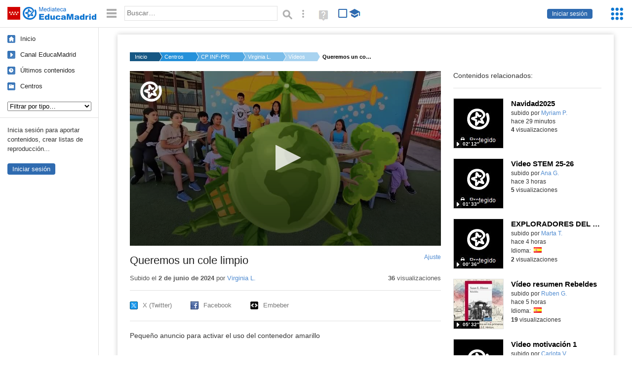

--- FILE ---
content_type: text/html; charset=UTF-8
request_url: https://mediateca.educa.madrid.org/video/sv73xxzmvijut3xo
body_size: 41905
content:
<!DOCTYPE html>
<html lang="es">
<head><title>Queremos un cole limpio | Mediateca de EducaMadrid</title>
<meta name="viewport" content="width=device-width, initial-scale=1" />
<link rel="shortcut icon" href="/favicon.ico" type="image/x-icon" />
<meta http-equiv="Content-Type" content="text/html; charset=UTF-8" />
<meta name="description" content="Pequeño anuncio para activar el uso del contenedor amarillo" /><meta name="keywords" content="Vídeo, Virginia Laforet Zayas" />

<link rel="start" href="/" title="Página principal" />
<link rel="index" href="/" title="Página principal" />
<!--[if lt IE 9]><script type="text/javascript" src="/js/html5.js"></script><![endif]-->
<link rel="stylesheet" type="text/css" href="/css/styles.css?v=110707012026" />
<!--[if lt IE 9]><link rel="stylesheet" type="text/css" href="/css/styles_ieLT9.css" /><![endif]-->
<script src="https://mediateca.educa.madrid.org/js/jquery-1.11.3.min.js"></script>
<script>var projectPath = '/'</script>
<script src="/js/common.js?v=110707012026"></script>
<link rel="canonical" href="https://mediateca.educa.madrid.org/video/sv73xxzmvijut3xo" />
<link href="https://mediateca.educa.madrid.org/imagen.php?id=sv73xxzmvijut3xo&m=0&ext=.jpg" rel="image_src" /><meta name="twitter:card" content="summary_large_image" />
<meta name="twitter:creator" content="@educamadrid" />
<meta property="og:url" content="https://mediateca.educa.madrid.org/video/sv73xxzmvijut3xo" />
<meta property="og:title" content="Queremos un cole limpio | Mediateca de EducaMadrid" />
<meta property="og:description" content="Pequeño anuncio para activar el uso del contenedor amarillo" />
<meta property="og:image" content="https://mediateca.educa.madrid.org/imagen.php?id=sv73xxzmvijut3xo&m=0&ext=.jpg" />

    </head>

</head>
<body class="play play-video"><script>EducaMadridHead.setBodyClass();</script>
	<div id="site">
		<p id="skipNav"><a href="#content" class="sr-av">Saltar navegación</a></p>
		<div id="header" class="autoclear">
			<p class="logo"><a href="/"><span class="sr-av">Mediateca de EducaMadrid</span></a></p>			
			<p class="links fs">
							<a href="#login" id="login-link" class="action fs" onclick="login.toggle();return false" hidden>Iniciar sesión</a>
				<script>
					(function() {
						function mostrarLogin() {
							var loginLink = document.getElementById("login-link");
							if (loginLink) {
								loginLink.hidden = false;
							}
						}

						if (document.readyState === "loading") {
							document.addEventListener("DOMContentLoaded", mostrarLogin);
						} else {
							mostrarLogin();
						}
					})();
				</script>
						</p>
									<div id="quick-browse">
				<form id="qb" action="/resultados" method="GET" onsubmit="return validation.search()">
				<div>
					<a href="#" id="nav-toggler" class="js-required hide" onclick="toggleNav(this);return false" title="Ocultar menú"><img src="/images/icons/menu.gif" width="22" height="22" alt="Menú" /></a>
					<label for="wb"><span class="sr-av">Palabra o frase: </span><input type="text" name="q" id="wb" title="Busca los t&eacute;rminos en todos los ficheros de la Mediateca" placeholder="Buscar&hellip;" value="" required /></label>
					<input type="image" name="submit" id="wb_submit" src="/images/icons/search.gif" alt="Buscar" />					
					<a href="/buscar" id="adv-search-link" class="fs" title="Búsqueda avanzada"><span class="sr-av">Búsqueda avanzada</span></a>
					<a href="/help/search.html" title="Ayuda para la búsqueda" id="search-help-link" target="_blank"><span class="sr-av">Ayuda (en ventana nueva)</span></a> 
				</div>
				</form>
				<div id="change-mode">		
					<form id="mediatecaModeForm" action="/video/sv73xxzmvijut3xo" method="POST">
						<div>
																					<input type="hidden" name="mediatecaMode" value="normal" />
							<input type="image" class="educational-off" title="Activar el modo educativo (sólo contenidos educativos)" alt="Mostrando todos los contenidos. Haz clic para mostrar sólo contenidos educativos." src="/images/icons/search_all.png" />
													</div>
					</form>			
				</div>				
			</div>		
		</div>
		<div id="wrapper" class="autoclear">
			<div id="sidebar">
	<nav id="nav">
		<ul>			
			<li class="home"><a href="/">Inicio</a></li>
			<li class="canal-educamadrid"><a href="/usuario/educamadrid" title="Canal oficial de EducaMadrid">Canal EducaMadrid</a></li>
			<li class="last-contents"><a href="/resultados.php?ultimos=1">&Uacute;ltimos contenidos</a></li>			
				
			
			<li class="last-videos"><a href="/resultados.php?ultimos=1&amp;Type=1&amp;filters=false">Vídeos</a></li><li class="last-images"><a href="/resultados.php?ultimos=1&amp;Type=2&amp;filters=false">Imágenes</a></li><li class="last-audios"><a href="/resultados.php?ultimos=1&amp;Type=3&amp;filters=false">Audios</a></li><li class="d"><a href="/resultados.php?ultimos=1&amp;Type=8&amp;filters=false">Diseños 3D</a></li><li class="s"><a href="/resultados.php?ultimos=1&amp;Type=9&amp;filters=false">Scratch</a></li><li class="epub"><a href="/resultados.php?ultimos=1&amp;Type=11&amp;filters=false">Epub</a></li><li class="rutas"><a href="/resultados.php?ultimos=1&amp;Type=13&amp;filters=false">Rutas</a></li><li class="others"><a href="/resultados.php?ultimos=1&amp;Type=12&amp;filters=false">Documentos</a></li><li class="mapasmentales"><a href="/resultados.php?ultimos=1&amp;Type=14&amp;filters=false">Mapas mentales</a></li><li class="last-album"><a href="/resultados.php?ultimos=1&amp;Type=15&amp;filters=false">Álbumes</a></li><li class="last-codigos"><a href="/resultados.php?ultimos=1&amp;Type=16&amp;filters=false">Códigos</a></li><li class="last-videosinteractivos"><a href="/resultados.php?ultimos=1&amp;Type=17&amp;filters=false">Vídeos interactivos</a></li>		
			<li class="lists"><a href="/resultados.php?ultimos=1&amp;Type=4&amp;filters=false">Listas</a></li>
			<li class="cen"><a href="/centros">Centros</a></li>
					</ul>
	</nav>		<div class="block">
		<p>Inicia sesión para aportar contenidos, crear listas de reproducción...</p>
		<p><a href="#login" class="action" onclick="login.toggle();return false">Iniciar sesión</a></p>					
	</div>
	</div>
			<div id="content-wrapper">
						<div id="content" class="autoclear">
					    
			<div id="file-card">
				<ul class='breadcrumb'><li><a href='/'>Inicio</a></li><li><a href='/centros'>Centros</a></li><li><a href='/centro/cp.isaacperal.madrid'>CP INF-PRI ISAAC PERAL</a></li><li><a href='/usuario/virginia.laforetzayas'>Virginia L.</a></li><li><a href='/usuario/virginia.laforetzayas/videos'>Vídeos</a></li><li><a href='#'>Queremos un cole limpio</a></li></ul>	<div class="layout-2 autoclear">
		<div class="a">
		<div id="player-w">
						<div id="player496" style="width:630px;height:354px">
							<p style="line-height:354px" class="js-hidden">Activa JavaScript para disfrutar de los vídeos de la Mediateca.</p>
						</div><script>/*<![CDATA[*/function isFullScreen() { try { return window.location.href.endsWith('/fs'); } catch(e) { return false; } }function checkVideoPlayerHeight(h){
										var n = h;
										if (typeof(window.innerHeight)!='undefined') {
												
												n = window.innerHeight;
												if (n==0) n = h;
												document.getElementById("player496").style.height=n+"px";
											
										}
										return n;
									}function enableVideoPlayer947(video,image,h,w){
						if (isFullScreen()) h = checkVideoPlayerHeight(h);
						jwplayer.key = 'NFEWHIGuweZs4ppjh7BTpr+pIZFPYx9JJGhLe3VEfKulTl9C';
						jwplayer("player496").setup({
						sources: [{ file: "https://mediateca.educa.madrid.org/streaming.php?id=sv73xxzmvijut3xo", label: "480p" , type: "mp4", provider: "http", startparam: "start" },],
		image: image,
		logo: {
			file: 'https://mediateca.educa.madrid.org/images/player/educamadrid.png',
			link: 'https://mediateca.educa.madrid.org/video/sv73xxzmvijut3xo',
			hide: true,
			position: 'top-left'
		},
		 tracks: [{
				file:'https://mediateca.educa.madrid.org/streaming.php?id=sv73xxzmvijut3xo&subtitles=captions&ext=.srt',
				kind:'captions',
				label:'Subtítulos'
				},{
							  	file:'https://mediateca.educa.madrid.org/streaming.php?id=sv73xxzmvijut3xo&vtt=thumbnails&ext=.vtt',								    
							    kind:'thumbnails'
								  }	],
		height: (isFullScreen() ? checkVideoPlayerHeight(h) : h),
		width: w,
		playbackRateControls:[0.5,1,1.50,2,4],
		volume: 50,
		floating: { 'dismissible': true }
		});

		jwplayer().on('play', function() {
			if(typeof(hasBeenPlayed) == 'undefined') {
				if(isFullScreen() && typeof(window.innerHeight) != 'undefined') {
					$("#player496").css("height", window.innerHeight + "px");
				}
						hasBeenPlayed = true;
						$.ajax({
							type: 'POST',
							url: '/ajax.php',
							data: { visitas: '1' , id: 'sv73xxzmvijut3xo' }
						});
				}
			});
		}loadScript("https://mediateca.educa.madrid.org/includes/player/latest/jwplayer.js","enableVideoPlayer947('https://mediateca.educa.madrid.org/streaming.php?id=sv73xxzmvijut3xo','https://mediateca.educa.madrid.org/imagen.php?id=sv73xxzmvijut3xo&type=1&m=0','354','630')");/*]]>*/</script></div>			<div class="desc">

								<h1>Queremos un cole limpio</h1>
				
												<span id="change-stretching" class="js-required"><a href="#change-stretching-options">Ajuste<span class="sr-av"> de pantalla</span></a></span>
				<div id="change-stretching-options">
					<p>El ajuste de pantalla se aprecia al ver el vídeo en <strong>pantalla completa</strong>. <span class="sr-av">Elige la presentación que más te guste:</span></p>
					<ul>
						<li><a href="#" class="stretching-uniform"><span>Uniforme</span></a></li>
						<li><a href="#" class="stretching-exactfit"><span>Exacto</span></a></li>
						<li><a href="#" class="stretching-fill"><span>Relleno</span></a></li>
						<li><a href="#" class="stretching-none"><span>Ninguno</span></a></li>
					</ul>
				</div>
				<script>stretching.init()</script>		
								<div id="file-main-actions">
					<p class="date">Subido el <strong> 2 de junio de 2024</strong> por <a href="/usuario/virginia.laforetzayas">Virginia L.</a></p>					<p class="view-no">
													<strong>36</strong> visualizaciones
											</p>
					<div class="interaction">	
												<ul class="actions-menu">
														<!--<li class="share"><a href="#share" onclick="fileCard.showTab('action-panel','share',this);return false" class="action-panel-link">Compartir</a></li>-->
														<li style="display:none;" class="geo"><a href="#geo" onclick="loadGoogleMap();fileCard.showTab('action-panel','geo',this);return false" class="action-panel-link">Ver en mapa</a></li>
													</ul>
					</div>
				</div>
												<div id="geo" class="js-hidden action-panel">
					<div id="map"></div>
										<script src="https://maps.googleapis.com/maps/api/js?v=3.exp&amp;sensor=false&amp;language=es&amp;key=AIzaSyBSl_RXDV0-O_lRIVSoWum4pyzEgE3L-L8"></script>
					<script>
						googleMapLoaded = false;
						function loadGoogleMap() {
							if (googleMapLoaded==true) return false;
							googleMapLoaded = true;
							var mapOptions = {
								zoom: 14,
								center: new google.maps.LatLng(,),
								mapTypeId: google.maps.MapTypeId.ROADMAP
							};
							map = new google.maps.Map(document.getElementById('map'),mapOptions);	
							var myLatlng = new google.maps.LatLng(,);
							var marker = new google.maps.Marker({
								map: map,
								position: myLatlng,
								icon: '/images/mapa/banderaV.gif'
							});
						}
						/*
						$(document).ready(function(){   
							//loadGoogleMap();
							$("#emphasized-menu a").eq(2).click(function(){ loadGoogleMap(); });
							$('#locate').click(function(){
								$('#relocateMap').fadeIn();
								return false;
							});
							googleMapLoaded = false;                            
						});
						*/
					</script>				
				</div><!-- /#geo -->
				
								<script>
					function toggleShareOptions(e) {
						var c = $('#share-content');
						if (e.className=="show") {
							e.className = "hide";
							c.show();
							$("#video-code").focus();
						} else {
							e.className = "show";
							c.hide();							
						}
					}
				</script>
				<div id="share">
					<div id="share-link" class="share-panel">	
									
						<ul id="social">
							<li class="twitter"><a href="https://twitter.com/intent/tweet?url=https://mediateca.educa.madrid.org/video/sv73xxzmvijut3xo&amp;text=Queremos+un+cole+limpio&amp;via=educamadrid" title="Compartir en X (Twitter)"><span>X (Twitter)</span></a></li>
							<li class="facebook"><a href="https://facebook.com/sharer.php?u=https://mediateca.educa.madrid.org/video/sv73xxzmvijut3xo" title="Compartir en Facebook"><span>Facebook</span></a></li>
														<li class="embed"><a href="#share-content" onclick="toggleShareOptions(this);return false" class="show" title="Obtener código para embeber o incrustar"><span>Embeber</span></a></li>							
							
						</ul>

											</div>
										<div id="share-content" class="share-panel">
						<label for="video-code" id="option">
							<span class="sr-av">Insertar: </span>
							<textarea style="width: 100%; height: 38px;" name="video-code" id="video-code" rows="1" cols="10" class="auto-select" readonly="readonly">&lt;iframe src="https://mediateca.educa.madrid.org/video/sv73xxzmvijut3xo/fs" width="420" height="315" frameborder="0" scrolling="no" style="border:0;overflow:hidden" allowfullscreen&gt;&lt;/iframe&gt;</textarea><script>var altVideoSize = { proportional : [420,236], normal : [420,315]}</script>							Copia el código <strong>(Ctrl+C)</strong> para insertarlo en tus páginas.							
						</label>
											</div>
				</div>
				
				<div id="file-summary">Pequeño anuncio para activar el uso del contenedor amarillo</div>			
				
				 <p class="js-required more-info"> 
											<div class="button-row">
							<a href="#file-details" onclick="fileCard.toggleMore(this);return false;" class="more">Más información</a>
																						<a href="#file-transcription" onclick="fileCard.toggleMore(this, 'transcription');return false;" class="more">Transcripción</a>
													</div>
						</p>
																			<div id="file-transcription" class="js-hidden">
								<p id="download-transcription"><a href="https://mediateca.educa.madrid.org/streaming.php?id=sv73xxzmvijut3xo&subtitles=captions&ext=.srt" download="sv73xxzmvijut3xo.srt" title="Descargar los subtítulos"><span class="sr-av">Descargar la transcripción</span></a></p>
								<div class="capitulo" style="cursor:pointer;">
            <div class="chapter-thumb" style="width:80px;height:45px;background:url('https://mediateca.educa.madrid.org/imagen.php?id=sv73xxzmvijut3xo&type=7&m=0&ext=.jpg') no-repeat; background-position:-600px -0px; background-size:auto;vertical-align:middle;"></div>
            <div style="display: flex; flex-direction: column;">
                <span>¡Aquí! ¡Aquí! ¡Aquí!</span>
                <a href="#00:00:30" class="em-jwplayer-link">00:00:30</a>
            </div>
        </div>
<div class="capitulo" style="cursor:pointer;">
            <div class="chapter-thumb" style="width:80px;height:45px;background:url('https://mediateca.educa.madrid.org/imagen.php?id=sv73xxzmvijut3xo&type=7&m=0&ext=.jpg') no-repeat; background-position:-840px -0px; background-size:auto;vertical-align:middle;"></div>
            <div style="display: flex; flex-direction: column;">
                <span>¡Vamos a un polen limpio!</span>
                <a href="#00:00:42" class="em-jwplayer-link">00:00:42</a>
            </div>
        </div>

    <script>
        $(function() {
            $(".capitulo").on("click", function(e) {
                if ($(e.target).is("a")) e.preventDefault();

                var $link = $(this).find(".em-jwplayer-link").first();
                if (!$link.length) return;
                var time = $link.attr("href").substring(1);
                var parts = time.split(":").reverse();
                var seconds = 0;
                if (parts.length > 0) seconds += parseInt(parts[0] || 0, 10);
                if (parts.length > 1) seconds += parseInt(parts[1] || 0, 10) * 60;
                if (parts.length > 2) seconds += parseInt(parts[2] || 0, 10) * 3600;
                jwplayer().seek(seconds);
                jwplayer().play();
            });
        });
    </script>							</div>
						
				
				<div id="file-details" class="js-hidden">
					<dl>
						<dt>Autor/es:</dt><dd>Virginia Laforet</dd><dt>Subido por:</dt><dd><a href='/usuario/virginia.laforetzayas'>Virginia L.</a></dd><dt class='row'>Licencia:</dt><dd class='license'><span class='license license-1'>Reconocimiento - No comercial - Sin obra derivada</span></dd><dt>Visualizaciones:</dt><dd>36</dd><dt>Fecha:</dt><dd> 2 de junio de 2024 - 16:00</dd><dt>Visibilidad: </dt><dd><div id='visibilidadtexto'>P&uacute;blico</div></dd><dt>Centro: </dt><dd><a href='/centro/cp.isaacperal.madrid'>CP INF-PRI ISAAC PERAL</a></dd><dt>Duraci&oacute;n:</dt><dd>00&prime; 45&Prime; </dd><dt>Relaci&oacute;n de aspecto:</dt><dd>1.78:1</dd><dt>Resoluci&oacute;n:</dt><dd>854x480 p&iacute;xeles</dd><dt>Tama&ntilde;o:</dt><dd>23.79 MBytes</dd>					
					</dl>				
				</div>
								
				<div id="same-author"><h2 class="tit">Del mismo autor&hellip;</h2><div id="results-sameAuthor"><ul class="files autoclear" id="type-1-list"><li class="file video-file pos-1 autoclear" ><a href="/video/d5g7b31q5dfy4p4y"><div class="thumbnail-wrapper"><span class="educational"></span><img src="https://mediateca.educa.madrid.org/imagen.php?id=d5g7b31q5dfy4p4y&amp;m=1&amp;type=1" alt="Navidad2025"   style="z-index: 0; position: absolute; width:220px; height:auto;top:0px;clip: rect(0px, 220px, 110px, 0); " class="--thumbnail"   /></div><h2 class="truncate">Navidad2025 </h2></a><div class="file-details"><span class="educational sr-av">Contenido educativo.</span> <span class="by">subido por <a href="/usuario/myriam.pintado/videos" class="author">Myriam P.</a> </span><span class="size truncate"> 02&prime; 12&Prime;</span><span class="sr-av"> - </span><span class="date">hace 29 minutos</span><span class="sep"> - </span><span class="file-views"><strong>4</strong> visualizaciones</span></div></li><li class="file video-file pos-2 autoclear" ><a href="/video/bsvypmbxsce6b9qa"><div class="thumbnail-wrapper"><img src="https://mediateca.educa.madrid.org/imagen.php?id=bsvypmbxsce6b9qa&amp;m=1&amp;type=1" alt="Video STEM 25-26"   style="z-index: 0; position: absolute; width:220px; height:auto;top:0px;clip: rect(0px, 220px, 110px, 0); " class="--thumbnail"   /></div><h2 class="truncate">Video STEM 25-26 </h2></a><div class="file-details"><span class="by">subido por <a href="/usuario/agonzalez7/videos" class="author">Ana G.</a> </span><span class="size truncate"> 01&prime; 33&Prime;</span><span class="sr-av"> - </span><span class="date">hace 3 horas</span><span class="sep"> - </span><span class="file-views"><strong>5</strong> visualizaciones</span></div></li><li class="file video-file pos-3 autoclear" ><a href="/video/gbru9xozc81w93dh"><div class="thumbnail-wrapper"><span class="educational"></span><img src="https://mediateca.educa.madrid.org/imagen.php?id=gbru9xozc81w93dh&amp;m=1&amp;type=1" alt="EXPLORADORES DEL HIELO"   style="z-index: 0; position: absolute; width:220px; height:auto;top:0px;clip: rect(0px, 220px, 110px, 0); " class="--thumbnail"   /></div><h2 class="truncate">EXPLORADORES DEL HIELO </h2></a><div class="file-details"><span class="educational sr-av">Contenido educativo.</span> <span class="by">subido por <a href="/usuario/marta.tobares/videos" class="author">Marta T.</a> </span><span class="size truncate"> 00&prime; 36&Prime;</span><span class="sr-av"> - </span><span class="date">hace 4 horas</span><span class="sep"> - </span><span class="file-lang"><strong class="sr-av">Idioma:</strong> <span class="lang"><img src="/images/lang/es.gif" width="16" height="11" alt="español (o castellano)" title="Idioma: español (o castellano)" /> </span></span><span class="sep"> - </span><span class="file-views"><strong>2</strong> visualizaciones</span></div></li><li class="file video-file pos-4 autoclear" ><a href="/video/i6s5l6qwvkngtxuh"><div class="thumbnail-wrapper"><span class="educational"></span><img src="https://mediateca.educa.madrid.org/imagen.php?id=i6s5l6qwvkngtxuh&amp;m=1&amp;type=1" alt="Vídeo resumen Rebeldes"   style="z-index: 0; position: absolute; width:220px; height:auto;top:0px;clip: rect(0px, 220px, 110px, 0); " class="--thumbnail"   /></div><h2 class="truncate">Vídeo resumen Rebeldes </h2></a><div class="file-details"><span class="educational sr-av">Contenido educativo.</span> <span class="by">subido por <a href="/usuario/rgutierrezchamon/videos" class="author">Ruben G.</a> </span><span class="size truncate"> 05&prime; 32&Prime;</span><span class="sr-av"> - </span><span class="date">hace 5 horas</span><span class="sep"> - </span><span class="file-lang"><strong class="sr-av">Idioma:</strong> <span class="lang"><img src="/images/lang/es.gif" width="16" height="11" alt="español (o castellano)" title="Idioma: español (o castellano)" /> </span></span><span class="sep"> - </span><span class="file-views"><strong>19</strong> visualizaciones</span></div></li><li class="file video-file pos-1 autoclear" ><a href="/video/rxkwpr1bbqw7hw7x"><div class="thumbnail-wrapper"><span class="educational"></span><img src="https://mediateca.educa.madrid.org/imagen.php?id=rxkwpr1bbqw7hw7x&amp;m=1&amp;type=1" alt="Video motivación 1"   style="z-index: 0; position: absolute; width:220px; height:auto;top:0px;clip: rect(0px, 220px, 110px, 0); " class="--thumbnail"   /></div><h2 class="truncate">Video motivación 1 </h2></a><div class="file-details"><span class="educational sr-av">Contenido educativo.</span> <span class="by">subido por <a href="/usuario/carlota.villasante/videos" class="author">Carlota V.</a> </span><span class="size truncate"> 00&prime; 26&Prime;</span><span class="sr-av"> - </span><span class="date">hace 6 horas</span><span class="sep"> - </span><span class="file-views"><strong>8</strong> visualizaciones</span></div></li><li class="file video-file pos-2 autoclear" ><a href="/video/b3oaj3j66ituxgn4"><div class="thumbnail-wrapper"><span class="educational"></span><img src="https://mediateca.educa.madrid.org/imagen.php?id=b3oaj3j66ituxgn4&amp;m=1&amp;type=1" alt="Vídeo resumen Nunca seré tu héroe"   style="z-index: 0; position: absolute; width:220px; height:auto;top:0px;clip: rect(0px, 220px, 110px, 0); " class="--thumbnail"   /></div><h2 class="truncate">Vídeo resumen Nunca seré tu héroe </h2></a><div class="file-details"><span class="educational sr-av">Contenido educativo.</span> <span class="by">subido por <a href="/usuario/rgutierrezchamon/videos" class="author">Ruben G.</a> </span><span class="size truncate"> 06&prime; 32&Prime;</span><span class="sr-av"> - </span><span class="date">hace 8 horas</span><span class="sep"> - </span><span class="file-lang"><strong class="sr-av">Idioma:</strong> <span class="lang"><img src="/images/lang/es.gif" width="16" height="11" alt="español (o castellano)" title="Idioma: español (o castellano)" /> </span></span><span class="sep"> - </span><span class="file-views"><strong>16</strong> visualizaciones</span></div></li><li class="file video-file pos-3 autoclear" ><a href="/video/hpw5q2s8gwichqpk"><div class="thumbnail-wrapper"><span class="educational"></span><img src="https://mediateca.educa.madrid.org/imagen.php?id=hpw5q2s8gwichqpk&amp;m=1&amp;type=1" alt="Lágrimas de Shiva"   style="z-index: 0; position: absolute; width:220px; height:auto;top:0px;clip: rect(0px, 220px, 110px, 0); " class="--thumbnail"   /></div><h2 class="truncate">Lágrimas de Shiva </h2></a><div class="file-details"><span class="educational sr-av">Contenido educativo.</span> <span class="by">subido por <a href="/usuario/rgutierrezchamon/videos" class="author">Ruben G.</a> </span><span class="size truncate"> 04&prime; 48&Prime;</span><span class="sr-av"> - </span><span class="date">hace 8 horas</span><span class="sep"> - </span><span class="file-lang"><strong class="sr-av">Idioma:</strong> <span class="lang"><img src="/images/lang/es.gif" width="16" height="11" alt="español (o castellano)" title="Idioma: español (o castellano)" /> </span></span><span class="sep"> - </span><span class="file-views"><strong>8</strong> visualizaciones</span></div></li></ul></div><div id="pagination" class="autoclear"><p> <a href="./resultados" id="next" onclick="pagination.getMore(this,2,'results-sameAuthor');return false">Más resultados</a></p></div></div><p style="text-align:center;"><a href="/usuario/virginia.laforetzayas/videos" class="action">Ver más del mismo autor</a></p>			</div>
		</div>
		<aside class="b">
			<div id="side-results"><ul class="side-files autoclear" id="type-1-list"><li class="file video-file pos-1 autoclear" ><a href="/video/d5g7b31q5dfy4p4y"><div class="thumbnail-wrapper"><span class="educational"></span><img src="https://mediateca.educa.madrid.org/imagen.php?id=d5g7b31q5dfy4p4y&amp;m=1&amp;type=1" alt="Navidad2025"   style="z-index: 0; position: absolute; width:220px; height:auto;left:-60px;top:0px;clip: rect(0px, 220px, 110px, 0); " class="--thumbnail"   /></div><h2 class="truncate">Navidad2025 </h2></a><div class="file-details"><span class="educational sr-av">Contenido educativo.</span> <span class="by">subido por <a href="/usuario/myriam.pintado/videos" class="author">Myriam P.</a> </span><span class="size truncate"> 02&prime; 12&Prime;</span><span class="sr-av"> - </span><br/><span class="date">hace 29 minutos</span><span class="sep"> - </span><br/><span class="file-views"><strong>4</strong> visualizaciones</span></div></li><li class="file video-file pos-2 autoclear" ><a href="/video/bsvypmbxsce6b9qa"><div class="thumbnail-wrapper"><img src="https://mediateca.educa.madrid.org/imagen.php?id=bsvypmbxsce6b9qa&amp;m=1&amp;type=1" alt="Video STEM 25-26"   style="z-index: 0; position: absolute; width:220px; height:auto;left:-60px;top:0px;clip: rect(0px, 220px, 110px, 0); " class="--thumbnail"   /></div><h2 class="truncate">Video STEM 25-26 </h2></a><div class="file-details"><span class="by">subido por <a href="/usuario/agonzalez7/videos" class="author">Ana G.</a> </span><span class="size truncate"> 01&prime; 33&Prime;</span><span class="sr-av"> - </span><br/><span class="date">hace 3 horas</span><span class="sep"> - </span><br/><span class="file-views"><strong>5</strong> visualizaciones</span></div></li><li class="file video-file pos-3 autoclear" ><a href="/video/gbru9xozc81w93dh"><div class="thumbnail-wrapper"><span class="educational"></span><img src="https://mediateca.educa.madrid.org/imagen.php?id=gbru9xozc81w93dh&amp;m=1&amp;type=1" alt="EXPLORADORES DEL HIELO"   style="z-index: 0; position: absolute; width:220px; height:auto;left:-60px;top:0px;clip: rect(0px, 220px, 110px, 0); " class="--thumbnail"   /></div><h2 class="truncate">EXPLORADORES DEL HIELO </h2></a><div class="file-details"><span class="educational sr-av">Contenido educativo.</span> <span class="by">subido por <a href="/usuario/marta.tobares/videos" class="author">Marta T.</a> </span><span class="size truncate"> 00&prime; 36&Prime;</span><span class="sr-av"> - </span><br/><span class="date">hace 4 horas</span><span class="sep"> - </span><span class="file-lang"><strong class="sr-av">Idioma:</strong> <span class="lang"><img src="/images/lang/es.gif" width="16" height="11" alt="español (o castellano)" title="Idioma: español (o castellano)" /> </span></span><span class="sep"> - </span><span class="file-views"><strong>2</strong> visualizaciones</span></div></li><li class="file video-file pos-4 autoclear" ><a href="/video/i6s5l6qwvkngtxuh"><div class="thumbnail-wrapper"><span class="educational"></span><img src="https://mediateca.educa.madrid.org/imagen.php?id=i6s5l6qwvkngtxuh&amp;m=1&amp;type=1" alt="Vídeo resumen Rebeldes"   style="z-index: 0; position: absolute; width:220px; height:auto;left:-60px;top:0px;clip: rect(0px, 220px, 110px, 0); " class="--thumbnail"   /></div><h2 class="truncate">Vídeo resumen Rebeldes </h2></a><div class="file-details"><span class="educational sr-av">Contenido educativo.</span> <span class="by">subido por <a href="/usuario/rgutierrezchamon/videos" class="author">Ruben G.</a> </span><span class="size truncate"> 05&prime; 32&Prime;</span><span class="sr-av"> - </span><br/><span class="date">hace 5 horas</span><span class="sep"> - </span><span class="file-lang"><strong class="sr-av">Idioma:</strong> <span class="lang"><img src="/images/lang/es.gif" width="16" height="11" alt="español (o castellano)" title="Idioma: español (o castellano)" /> </span></span><span class="sep"> - </span><span class="file-views"><strong>19</strong> visualizaciones</span></div></li><li class="file video-file pos-1 autoclear" ><a href="/video/rxkwpr1bbqw7hw7x"><div class="thumbnail-wrapper"><span class="educational"></span><img src="https://mediateca.educa.madrid.org/imagen.php?id=rxkwpr1bbqw7hw7x&amp;m=1&amp;type=1" alt="Video motivación 1"   style="z-index: 0; position: absolute; width:220px; height:auto;left:-60px;top:0px;clip: rect(0px, 220px, 110px, 0); " class="--thumbnail"   /></div><h2 class="truncate">Video motivación 1 </h2></a><div class="file-details"><span class="educational sr-av">Contenido educativo.</span> <span class="by">subido por <a href="/usuario/carlota.villasante/videos" class="author">Carlota V.</a> </span><span class="size truncate"> 00&prime; 26&Prime;</span><span class="sr-av"> - </span><br/><span class="date">hace 6 horas</span><span class="sep"> - </span><br/><span class="file-views"><strong>8</strong> visualizaciones</span></div></li><li class="file video-file pos-2 autoclear" ><a href="/video/b3oaj3j66ituxgn4"><div class="thumbnail-wrapper"><span class="educational"></span><img src="https://mediateca.educa.madrid.org/imagen.php?id=b3oaj3j66ituxgn4&amp;m=1&amp;type=1" alt="Vídeo resumen Nunca seré tu héroe"   style="z-index: 0; position: absolute; width:220px; height:auto;left:-60px;top:0px;clip: rect(0px, 220px, 110px, 0); " class="--thumbnail"   /></div><h2 class="truncate">Vídeo resumen Nunca seré tu héroe </h2></a><div class="file-details"><span class="educational sr-av">Contenido educativo.</span> <span class="by">subido por <a href="/usuario/rgutierrezchamon/videos" class="author">Ruben G.</a> </span><span class="size truncate"> 06&prime; 32&Prime;</span><span class="sr-av"> - </span><br/><span class="date">hace 8 horas</span><span class="sep"> - </span><span class="file-lang"><strong class="sr-av">Idioma:</strong> <span class="lang"><img src="/images/lang/es.gif" width="16" height="11" alt="español (o castellano)" title="Idioma: español (o castellano)" /> </span></span><span class="sep"> - </span><span class="file-views"><strong>16</strong> visualizaciones</span></div></li><li class="file video-file pos-3 autoclear" ><a href="/video/hpw5q2s8gwichqpk"><div class="thumbnail-wrapper"><span class="educational"></span><img src="https://mediateca.educa.madrid.org/imagen.php?id=hpw5q2s8gwichqpk&amp;m=1&amp;type=1" alt="Lágrimas de Shiva"   style="z-index: 0; position: absolute; width:220px; height:auto;left:-60px;top:0px;clip: rect(0px, 220px, 110px, 0); " class="--thumbnail"   /></div><h2 class="truncate">Lágrimas de Shiva </h2></a><div class="file-details"><span class="educational sr-av">Contenido educativo.</span> <span class="by">subido por <a href="/usuario/rgutierrezchamon/videos" class="author">Ruben G.</a> </span><span class="size truncate"> 04&prime; 48&Prime;</span><span class="sr-av"> - </span><br/><span class="date">hace 8 horas</span><span class="sep"> - </span><span class="file-lang"><strong class="sr-av">Idioma:</strong> <span class="lang"><img src="/images/lang/es.gif" width="16" height="11" alt="español (o castellano)" title="Idioma: español (o castellano)" /> </span></span><span class="sep"> - </span><span class="file-views"><strong>8</strong> visualizaciones</span></div></li><li class="file video-file pos-4 autoclear" ><a href="/video/urnigdmtzvd7w5ka"><div class="thumbnail-wrapper"><span class="educational"></span><img src="https://mediateca.educa.madrid.org/imagen.php?id=urnigdmtzvd7w5ka&amp;m=1&amp;type=1" alt="ipe04"   style="z-index: 0; position: absolute; width:220px; height:auto;left:-60px;top:0px;clip: rect(0px, 220px, 110px, 0); " class="--thumbnail"   /></div><h2 class="truncate">ipe04 </h2></a><div class="file-details"><span class="educational sr-av">Contenido educativo.</span> <span class="by">subido por <a href="/usuario/rnavarrolima/videos" class="author">Raquel N.</a> </span><span class="size truncate"> 37&prime; 15&Prime;</span><span class="sr-av"> - </span><br/><span class="date">hace 8 horas</span><span class="sep"> - </span><br/><span class="file-views"><strong>3</strong> visualizaciones</span></div></li><li class="file video-file pos-1 autoclear" ><a href="/video/s5d2vl7uekg27xfx"><div class="thumbnail-wrapper"><span class="educational"></span><img src="https://mediateca.educa.madrid.org/imagen.php?id=s5d2vl7uekg27xfx&amp;m=1&amp;type=1" alt="Hallar parámetros para que una función sea continua. Una función de valor absoluto en trozos y Teoremas de Bolzano, Darboux."   style="z-index: 0; position: absolute; width:220px; height:auto;left:-60px;top:0px;clip: rect(0px, 220px, 110px, 0); " class="--thumbnail"   /></div><h2 class="truncate">Hallar parámetros para que una función sea continua. Una función de valor absoluto en trozos y Teoremas de Bolzano, Darboux. </h2></a><div class="file-details"><span class="educational sr-av">Contenido educativo.</span> <span class="by">subido por <a href="/usuario/roberto.aznar/videos" class="author">Roberto A.</a> </span><span class="size truncate"> 42&prime; 29&Prime;</span><span class="sr-av"> - </span><br/><span class="date">hace 9 horas</span><span class="sep"> - </span><span class="file-lang"><strong class="sr-av">Idioma:</strong> <span class="lang"><img src="/images/lang/es.gif" width="16" height="11" alt="español (o castellano)" title="Idioma: español (o castellano)" /> </span></span><span class="sep"> - </span><span class="file-views"><strong>6</strong> visualizaciones</span></div></li><li class="file video-file pos-2 autoclear" ><a href="/video/1n34remkuf4hzi47"><div class="thumbnail-wrapper"><span class="educational"></span><img src="https://mediateca.educa.madrid.org/imagen.php?id=1n34remkuf4hzi47&amp;m=1&amp;type=1" alt="Interfaces"   style="z-index: 0; position: absolute; width:220px; height:auto;left:-60px;top:0px;clip: rect(0px, 220px, 110px, 0); " class="--thumbnail"   /></div><h2 class="truncate">Interfaces </h2></a><div class="file-details"><span class="educational sr-av">Contenido educativo.</span> <span class="by">subido por <a href="/usuario/stefano.chiesa/videos" class="author">Stefano C.</a> </span><span class="size truncate"> 54&prime; 17&Prime;</span><span class="sr-av"> - </span><br/><span class="date">hace 9 horas</span><span class="sep"> - </span><br/><span class="file-views"><strong>1</strong> visualizaciones</span></div></li><li class="file video-file pos-3 autoclear" ><a href="/video/lrpilohz771al3kx"><div class="thumbnail-wrapper"><span class="educational"></span><img src="https://mediateca.educa.madrid.org/imagen.php?id=lrpilohz771al3kx&amp;m=1&amp;type=1" alt="Food from Madrid!! - Cocido - with Eric, Abril, Bruno y Marta."   style="z-index: 0; position: absolute; width:220px; height:auto;left:-60px;top:0px;clip: rect(0px, 220px, 110px, 0); " class="--thumbnail"   /></div><h2 class="truncate">Food from Madrid!! - Cocido - with Eric, Abril, Bruno y Marta. </h2></a><div class="file-details"><span class="educational sr-av">Contenido educativo.</span> <span class="by">subido por <a href="/usuario/cp.lourdes.torrelodones/videos" class="author"> Cp lourdes torrelodones</a> </span><span class="size truncate"> 00&prime; 59&Prime;</span><span class="sr-av"> - </span><br/><span class="date">hace 10 horas</span><span class="sep"> - </span><br/><span class="file-views"><strong>9</strong> visualizaciones</span></div></li><li class="file video-file pos-4 autoclear" ><a href="/video/mrpeua19z5doueiq"><div class="thumbnail-wrapper"><span class="educational"></span><img src="https://mediateca.educa.madrid.org/imagen.php?id=mrpeua19z5doueiq&amp;m=1&amp;type=1" alt="CLASE CCFF 19 DE ENERO"   style="z-index: 0; position: absolute; width:220px; height:auto;left:-60px;top:0px;clip: rect(0px, 220px, 110px, 0); " class="--thumbnail"   /></div><h2 class="truncate">CLASE CCFF 19 DE ENERO </h2></a><div class="file-details"><span class="educational sr-av">Contenido educativo.</span> <span class="by">subido por <a href="/usuario/mjsimancas/videos" class="author">M.jose S.</a> </span><span class="size truncate">1h 07&prime; 37&Prime;</span><span class="sr-av"> - </span><br/><span class="date">hace 10 horas</span><span class="sep"> - </span><br/><span class="file-views"><strong>6</strong> visualizaciones</span></div></li><li class="file video-file pos-1 autoclear" ><a href="/video/5oryujgz2qg6wxwa"><div class="thumbnail-wrapper"><span class="educational"></span><img src="https://mediateca.educa.madrid.org/imagen.php?id=5oryujgz2qg6wxwa&amp;m=1&amp;type=1" alt="JORNADAS 26_27"   style="z-index: 0; position: absolute; width:220px; height:auto;left:-60px;top:0px;clip: rect(0px, 220px, 110px, 0); " class="--thumbnail"   /></div><h2 class="truncate">JORNADAS 26_27 </h2></a><div class="file-details"><span class="educational sr-av">Contenido educativo.</span> <span class="by">subido por <a href="/usuario/tic.cp.goya.fuenlabrada/videos" class="author"> Tic cp goya fuenlabrada</a> </span><span class="size truncate"> 00&prime; 06&Prime;</span><span class="sr-av"> - </span><br/><span class="date">hace 11 horas</span><span class="sep"> - </span><br/><span class="file-views"><strong>8</strong> visualizaciones</span></div></li></ul></div>	
		</aside>		
		<script>
   /* VOTACION */ 
		$(function(){
		$(".stars-16").children("li").hover(function() 
			{ 
				$(this).parent().children("li").css('background-position','0 0'); 
				var a=$(this).parent().children("li").index($(this));
				if (!$(this).hasClass("voted")) $(this).parent().children("li").slice(0,a+1).css('background-position','0 -15px')
			},function() { $(this).parent().children("li").css('background-position','0 0'); });		
		
		/* click */
		$(".stars").children("li:not(.voted)").click(function() 
		{ 
			if (!$(this).hasClass("voted")) 
			{
				var li=$(this);
				var ul=$(this).closest("ul");
				
				var txt=ul.find("span").data("txtoriginal");
				var id=ul.data("id");
				var valor=li.data("vote");
				$(".voted_percent").css("width",100/5*valor+"%");
				
				$.getJSON( "/ajax.php", { id_content: id, voto: valor } )
				.done(function( json ) 
				{
					/* mostramos mensaje */
					ul.find("span").html(json.estado);
					/* actualizamos data */
					$("#resumenvotos").html(Math.round(json.value)+" sobre 5 basada en "+json.votes+" votos. <strong>Su voto ha sido recogido.</strong>");
					ul.find("span").data("txtoriginal",Math.round(json.value)+" sobre 5 basada en "+json.votes+" votos.");
					ul.addClass("ul_voted");
					ul.children("li").addClass("voted");
					/* cambiamos tamaño del div */
					var maximo_posible=5*json.votes;
					var porciento=json.suma*100/maximo_posible;
					porciento=porciento.toFixed(2);
					// var txt=ul.find(".voted_percent").css("width",porciento+"%");
					setTimeout(function() { ul.find("span").html(ul.find("span").data("txtoriginal")); }, 3000);
					// $( "voted_percent votes-16" ).width(porciento + '%')					
				})
				.fail(function( jqxhr, textStatus, error ) {
					var err = textStatus + ', ' + error;
					ul.find("span").text(err);
				});
			}
		});
	});	
	/* VOTACION */
	</script>
	</div>
	
			</div>
				
		<script>if (inIframe()) $('.maximized').css('background', '#FFF');</script>
			</div><!-- /#content -->
		<hr />
		<div id="emCommonFooter">
			<div class="content-wrapper">
				<p><a href="https://www.educa2.madrid.org/educamadrid/"><strong>EducaMadrid</strong></a>, Plataforma Educativa de la <a href="https://www.comunidad.madrid">Comunidad de Madrid</a></p>
			</div>
		</div>		
		<div id="footer">
			<ul>
				<li><a href="/accesibilidad">Accesibilidad</a></li>
				<li><a href="/mapa-web">Mapa<span class="hr-only"> web</span></a></li>
				<li><a href="/aviso-legal">Aviso<span class="hr-only"> legal</span></a></li>
				<li><a href="/contacto" rel="nofollow" id="contact-link">Contacto</a></li>
			</ul>
		</div>		
		</div><!-- /#content-wrapper -->
	</div><!-- /#wrapper -->
</div>
<div id="login" class="js-hidden">
	<div id="login-w">
		<form action='https://mediateca.educa.madrid.org/video/sv73xxzmvijut3xo' method='post' id="login-form">
			<p><label for="nombreuser"><span>Usuario: </span><input type='text' size='15' maxlength='100' name='user' id='nombreuser' /></label></p>
			<p><label for="passuser"><span>Contrase&ntilde;a: </span><input type='password' size='15' maxlength='50' name='pass' id="passuser" /></label></p>
			<p class="submit">
				<input type="submit" name="enter" id="enter" value="Acceder" />
				<input type="button" name="doNotEnter" id="doNotEnter" value="Cancelar" onclick="login.toggle()" class="js-required" />
			</p>
		</form>
		<p id="who"><a href="http://www.educa2.madrid.org/educamadrid/" target="_blank">Plataforma Educativa EducaMadrid</a></p>
	</div>
</div>
<script>domIsLoaded()</script></body></html>

--- FILE ---
content_type: text/plain;charset=UTF-8
request_url: https://mediateca.educa.madrid.org/streaming.php?id=sv73xxzmvijut3xo&subtitles=captions&ext=.srt
body_size: 120
content:
1
00:00:30,769 --> 00:00:41,299
¡Aquí! ¡Aquí! ¡Aquí!

2
00:00:42,060 --> 00:00:44,380
¡Vamos a un polen limpio!



--- FILE ---
content_type: text/plain; charset=iso8859-1;
request_url: https://mediateca.educa.madrid.org/streaming.php?id=sv73xxzmvijut3xo&vtt=thumbnails&ext=.vtt
body_size: 826
content:
WEBVTT

00:00:00.000 --> 00:00:06.0000
imagen.php?id=sv73xxzmvijut3xo&type=7&m=0&ext=.jpg#xywh=0,0,120,67

00:00:06.000 --> 00:00:12.0000
imagen.php?id=sv73xxzmvijut3xo&type=7&m=0&ext=.jpg#xywh=120,0,120,67

00:00:12.000 --> 00:00:18.0000
imagen.php?id=sv73xxzmvijut3xo&type=7&m=0&ext=.jpg#xywh=240,0,120,67

00:00:18.000 --> 00:00:24.0000
imagen.php?id=sv73xxzmvijut3xo&type=7&m=0&ext=.jpg#xywh=360,0,120,67

00:00:24.000 --> 00:00:30.0000
imagen.php?id=sv73xxzmvijut3xo&type=7&m=0&ext=.jpg#xywh=480,0,120,67

00:00:30.000 --> 00:00:36.0000
imagen.php?id=sv73xxzmvijut3xo&type=7&m=0&ext=.jpg#xywh=600,0,120,67

00:00:36.000 --> 00:00:42.0000
imagen.php?id=sv73xxzmvijut3xo&type=7&m=0&ext=.jpg#xywh=720,0,120,67

00:00:42.000 --> 00:00:48.0000
imagen.php?id=sv73xxzmvijut3xo&type=7&m=0&ext=.jpg#xywh=840,0,120,67

